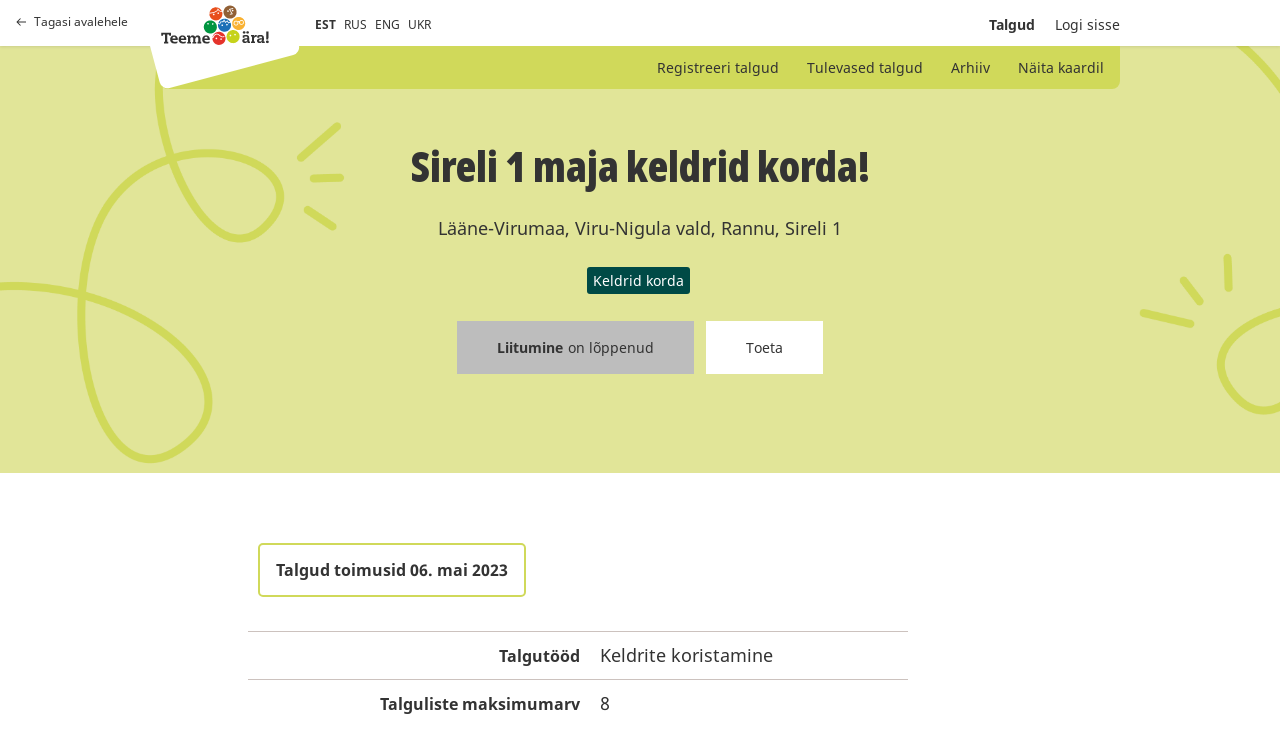

--- FILE ---
content_type: text/html; charset=utf-8
request_url: https://talgud.teemeara.ee/events/sireli-1-maja-keldrid-korda
body_size: 4369
content:
<!DOCTYPE html PUBLIC "-//W3C//DTD XHTML 1.0 Strict//EN"
	"http://www.w3.org/TR/xhtml1/DTD/xhtml1-strict.dtd">

<html xmlns="http://www.w3.org/1999/xhtml" xml:lang="et" lang="et" xmlns:fb="http://ogp.me/ns/fb#">
<head>
	<meta name="keywords" content="" />
  <meta name="description" content="" />
  <meta http-equiv="Content-Type" content="text/html; charset=utf-8" />
	<meta name="viewport" content="width=device-width, initial-scale=1, maximum-scale=1, user-scalable=no">
  <title>Talgud</title>
  <link href="/assets/application-b12241ddce7d38c39945f215a98a9b1e2ba84ee2f645cff4790eb6b432d70f17.css" media="all" rel="stylesheet" />
  <link href="/assets/print-edba7ebf0868762e9e2fc12ebc3d90e0ff85277692eee6c9c012dbbb258d2f22.css" media="print" rel="stylesheet" />
  <meta content="authenticity_token" name="csrf-param" />
<meta content="Z8xQB0sXlR01e63EhGgjto7CNpTkRkmxrn/kuTPFJvg=" name="csrf-token" />
  <meta property="fb:app_id" content="368526665000384" />
      <meta property="og:locale" content="et_EE" />
    <meta property="og:image" content="https://teemeara.ee/photos/Teeme_2ra_FB_1200x630_est2.jpeg" />
    <meta property="og:site_name" content="Teeme Ära talgupäev" />
  <meta property="og:description" content="Talgutööd" />
  <meta property="og:type" content="website" />
  <meta property="og:title" content="Sireli 1 maja keldrid korda!" />
  <meta property="og:url" content="https://talgud.teemeara.ee/events/sireli-1-maja-keldrid-korda?language=et" />

</head>

<body class="event">
  <div class="container">
    <header class="site-header grid ps-relative bg-white">
      
      <a class="site-header-return is-desktop grid ai-center fc-black-800 td-none t-opacity t-medium t-ease h:o70" href="https://teemeara.ee/et"><span class="grid ai-center mr8"><svg width="10" height="8" viewBox="0 0 10 8" fill="none" xmlns="http://www.w3.org/2000/svg"><path d="M0.646447 3.64645C0.451184 3.84171 0.451184 4.15829 0.646447 4.35355L3.82843 7.53553C4.02369 7.7308 4.34027 7.7308 4.53553 7.53553C4.7308 7.34027 4.7308 7.02369 4.53553 6.82843L1.70711 4L4.53553 1.17157C4.7308 0.976311 4.7308 0.659728 4.53553 0.464466C4.34027 0.269204 4.02369 0.269204 3.82843 0.464466L0.646447 3.64645ZM10 3.5H1V4.5H10V3.5Z" fill="#333333"/></svg></span>Tagasi avalehele</a>

      <div class="site-header-top w100p">
        <div class="wDefault grid ff-row-wrap ai-center ps-relative">
          <div class="site-header-top-left grid ai-center ps-relative with-padding">
            <a class="site-header-return is-mobile grid ai-center mr24 fc-black-800 td-none t-opacity t-medium t-ease h:o70" href="https://teemeara.ee/et"><svg xmlns="http://www.w3.org/2000/svg" width="24" height="24" viewBox="0 0 24 24" fill="none" stroke="currentColor" stroke-width="2" stroke-linecap="round" stroke-linejoin="round" class="feather feather-home"><path d="M3 9l9-7 9 7v11a2 2 0 0 1-2 2H5a2 2 0 0 1-2-2z"></path><polyline points="9 22 9 12 15 12 15 22"></polyline></svg></a>
            <div class="site-header-logo-container z3 grid l0">
              <a class="site-logo-primary" href="https://teemeara.ee/et">Avaleht</a>

            </div>
            <ul class="langmenu grid ai-center list-reset fs-smaller">
  <li class="mr8"><span class="active">EST</span></li>
  <li class="mr8"><a href="/ru?redirect_to=%2Fevents%2Fsireli-1-maja-keldrid-korda">RUS</a></li>
  <li class="mr8"><a href="/en?redirect_to=%2Fevents%2Fsireli-1-maja-keldrid-korda">ENG</a></li>
  <li class="mr8"><a href="/uk?redirect_to=%2Fevents%2Fsireli-1-maja-keldrid-korda">UKR</a></li>
</ul>
          </div>
          <div class="site-header-top-right grid ai-center ml-auto">
            <div class="ta-right fs-small">
              <ul class="mainmenu grid ai-center list-reset">

  <li class="ml20 fw-bold">
    <a class="fc-currentColor td-none t-all t-medium t-ease h:o60" href="/events">Talgud</a>
</li>

    <li class="ml20">
      <a class="hlite fc-currentColor td-none t-all t-medium t-ease h:o60" href="/login">Logi sisse</a>
</li></ul>
            </div>
            <button class="site-header-toggle-nav base-btn js-toggle-site-nav"><svg xmlns="http://www.w3.org/2000/svg" width="24" height="24" viewBox="0 0 24 24" fill="none" stroke="currentColor" stroke-width="2" stroke-linecap="round" stroke-linejoin="round" class="feather feather-menu"><line x1="3" y1="12" x2="21" y2="12"></line><line x1="3" y1="6" x2="21" y2="6"></line><line x1="3" y1="18" x2="21" y2="18"></line></svg></button>
          </div>
        </div>
      </div>

      <div class="site-header-bottom ps-absolute z2 l0 r0">
        <div class="wDefault ps-relative">
          <div class="site-header-submenu grid ai-center w100p bg-green-200">
            <ul class="ml-auto list-reset fs-small">
                <li class="d-inline ">
  <a class="fc-currentColor td-none t-opacity t-medium t-ease h:o80" href="/events/new">Registreeri talgud</a>
</li>    
<li class="d-inline ">
  <a class="fc-currentColor td-none t-opacity t-medium t-ease h:o80" href="/events">Tulevased talgud</a>
</li>
<li class="d-inline ">
  <a class="fc-currentColor td-none t-opacity t-medium t-ease h:o80" href="/events/archive">Arhiiv</a>
</li>
<li class="d-inline ">
  <a class="fc-currentColor td-none t-opacity t-medium t-ease h:o80" href="/events/map">Näita kaardil</a>
</li>

            </ul>
          </div>
        </div>
      </div>
    </header>

    <section class="site-hero">
      <div id="site-hero-inner">
        <div class="wDefault">
          <div class="site-hero-content">
              <div class="ta-center mb24">
    <h2 class="mb24">Sireli 1 maja keldrid korda!</h2>
    <p class="mb24">Lääne-Virumaa, Viru-Nigula vald, Rannu, Sireli 1</p>
    <ul class="grid ff-row-wrap ai-center jc-center list-reset">
        <li><span class="events-tag d-inline-flex mr3 mb3 fc-white fs-small bg-green-400 bar-sm">Keldrid korda</span></li>
    </ul>
  </div>
  <div class="ta-center noprint">
    <ul class="grid ff-row-wrap ai-center jc-center list-reset">
  <li class="ml6 mr6 mb24">
    <span class="base-btn base-btn-m c-not-allowed fc-black-800 fs-small td-none bg-black-400">
        <span class='fw-bold mr5'>
          Liitumine
        </span>
        <span>
          on lõppenud
        </span>
    </span>
  </li>
  <li class="ml6 mr6 mb24">
    <a class="base-btn base-btn-m fc-black-800 fs-small td-none bg-white t-all t-medium t-ease h:fc-white h:bg-green-300" href="http://www.teemeara.ee/partnerid/toeta/toeta-talguid">Toeta</a>
  </li>
</ul>
  </div>

          </div>
        </div>
      </div>
    </section>
    <main class="content with-padding">
      
<section class="ps-relative w100p pt60">
  <div class="wDefault small-wrapper">
    <div class="grid ff-row-wrap">
      

      <div class="wContent1">
        
        <div class="of-x-auto">
        <table class="vertical-data">
          <tr>
            <td colspan="2">
              <div class="d-inline-flex ai-center mb24 pt12 pb12 pr16 pl16 fc-black-800 fs-regular fw-bold ta-center bs-solid bw2 bc-green-200 bar-md">Talgud toimusid 06. mai 2023</div>
            </td>
          </tr>


          <tr>
            <td class="fs-regular fw-bold ta-right">Talgutööd</td>
            <td>Keldrite koristamine</td>
          </tr>
          <tr>
            <td class="fs-regular fw-bold ta-right">Talguliste maksimumarv</td>
            <td>8</td>
          </tr>
          <tr>
            <td class="fs-regular fw-bold ta-right">Vabu kohti</td>
            <td>0</td>
          </tr>

          <tr>
            <td class="fs-regular fw-bold ta-right">Talgujuht</td>
            <td>Kristel Allikmäe</td>
          </tr>

          <tr>
            <td class="fs-regular fw-bold ta-right">Keeled mida talgujuht räägib</td>
            <td>Eesti, Vene, Soome</td>
          </tr>
          <tr>
            <td class="fs-regular fw-bold ta-right">Talgukood</td>
            <td>
              230412099
            </td>
          </tr>
          <tr class="noprint">
            <td class="ta-right">
              
            </td>
            <td>
              <a class="base-btn base-btn-m fc-white fs-small td-none bg-green-400 t-all t-medium t-ease h:bg-green-300" href="/events/sireli-1-maja-keldrid-korda.ics">Salvesta kalendrisse</a>
            </td>
          </tr>


        </table>
        </div>
        <iframe src="//www.facebook.com/plugins/like.php?href=https://talgud.teemeara.ee/events/sireli-1-maja-keldrid-korda&amp;layout=button_count&amp;show_faces=false&amp;width=450&amp;action=like&amp;colorscheme=light&amp;height=21" scrolling="no" frameborder="0" style="border:none; overflow:hidden; width:90px; height:21px;" allowTransparency="true"></iframe>
        <iframe src="//www.facebook.com/plugins/share_button.php?href=https%3A%2F%2Ftalgud.teemeara.ee%2Fevents%2Fsireli-1-maja-keldrid-korda%3Flanguage%3Det&amp;layout=button&amp;appId=368526665000384" scrolling="no" frameborder="0" style="border:none; overflow:hidden;width:225px; height:21px;" allowTransparency="true"></iframe>
          <div id="event_map" class="mt24 noprint">
            <iframe style="border:0" src="https://www.google.com/maps/embed/v1/place?q=59.4387422392,26.8386191406&amp;maptype=roadmap&amp;zoom=15&amp;key=AIzaSyC7r9PpBPg-as47324fzZNWpaBiYsqXvOc" allowfullscreen="" width="100%" height="550" frameborder="0"></" allowfullscreen></iframe>
          </div>
      </div>

    </div>
  <div>
</section>

    </main>
    <div id="footer" class="wrapper clearfix">
</div>
    <div class="site-nav ps-fixed t0 r0 b0 l0 z-modal of-y-auto bg-white js-site-nav">
	<button class="site-nav-close base-btn ps-absolute js-toggle-site-nav"><svg xmlns="http://www.w3.org/2000/svg" width="24" height="24" viewBox="0 0 24 24" fill="none" stroke="currentColor" stroke-width="2" stroke-linecap="round" stroke-linejoin="round" class="feather feather-x"><line x1="18" y1="6" x2="6" y2="18"></line><line x1="6" y1="6" x2="18" y2="18"></line></svg></button>
	<div class="site-nav-inner">

		<div class="site-nav-header grid ff-row-wrap ai-center mb48">
			<a class="grid ai-center mr24 fc-black-800 td-none t-opacity t-medium t-ease h:o70" href="https://teemeara.ee/et"><svg xmlns="http://www.w3.org/2000/svg" width="24" height="24" viewBox="0 0 24 24" fill="none" stroke="currentColor" stroke-width="2" stroke-linecap="round" stroke-linejoin="round" class="feather feather-home"><path d="M3 9l9-7 9 7v11a2 2 0 0 1-2 2H5a2 2 0 0 1-2-2z"></path><polyline points="9 22 9 12 15 12 15 22"></polyline></svg></a>
      <a class="site-logo-primary" href="https://teemeara.ee/et">Avaleht</a>

		</div>
		
		<ul class="submenu grid ff-column-wrap mb48 list-reset ta-center">
			<li class="d-inline ">
  <a class="fc-currentColor td-none t-opacity t-medium t-ease h:o80" href="/events/new">Registreeri talgud</a>
</li>    
<li class="d-inline ">
  <a class="fc-currentColor td-none t-opacity t-medium t-ease h:o80" href="/events">Tulevased talgud</a>
</li>
<li class="d-inline ">
  <a class="fc-currentColor td-none t-opacity t-medium t-ease h:o80" href="/events/archive">Arhiiv</a>
</li>
<li class="d-inline ">
  <a class="fc-currentColor td-none t-opacity t-medium t-ease h:o80" href="/events/map">Näita kaardil</a>
</li>

		</ul>

		<ul class="mainmenu grid ff-column-wrap mb48 list-reset ta-center">
		    <li class="">
		      <a class="hlite fc-currentColor td-none t-all t-medium t-ease h:o60" href="/login"><span class="translation_missing" title="translation missing: et.shared.sitenav.login">Login</span></a>
</li>		</ul>

		<div class="mt48">
			<ul class="langmenu grid ai-center list-reset fs-smaller">
  <li class="mr8"><span class="active">EST</span></li>
  <li class="mr8"><a href="/ru?redirect_to=%2Fevents%2Fsireli-1-maja-keldrid-korda">RUS</a></li>
  <li class="mr8"><a href="/en?redirect_to=%2Fevents%2Fsireli-1-maja-keldrid-korda">ENG</a></li>
  <li class="mr8"><a href="/uk?redirect_to=%2Fevents%2Fsireli-1-maja-keldrid-korda">UKR</a></li>
</ul>
		</div>
	</div>
</div>
  </div>
  <!-- Le HTML5 shim, for IE6-8 support of HTML elements -->
<!--[if lt IE 9]>
  <script src="http://html5shim.googlecode.com/svn/trunk/html5.js"></script>
<![endif]-->

<script src="/assets/application-38c594d0a42d4cac7a839e235301914dbe50b80cbd5ff7d7cbdb040d44d4d9fd.js"></script>
<script src="/assets/jquery-ui.datepicker-et-9eac5824fb928603137b5c9619c6aad6615f62245c139cc45fa3c0c21beb7217.js"></script>
<script type="text/javascript">
  var Talgud = Talgud || {};
  Talgud.municipalities_addresses_path = '/addresses/municipalities';
  Talgud.municipality_select_label = 'Kõik omavalitsused';
  Talgud.settlements_addresses_path = '/addresses/settlements';
  Talgud.common_loading_text = 'Laen andmeid...';
  $('.toggler').click(function(){
    $(this).parent().find('.extended').toggle();
    $(this).find('span.hint').toggle();
  });
</script>

<script>
  const siteNav = document.querySelector('.js-site-nav');
  const siteNavToggleButtons = document.querySelectorAll('.js-toggle-site-nav');

  function toggleSiteNav(){
    siteNavToggleButtons.forEach(btn => {
      btn.addEventListener('click', function(e){
        siteNav.classList.toggle('is-visible');
      });
    })
  }

  if(siteNavToggleButtons){
    toggleSiteNav();
  }
</script>



  <script type="text/javascript">
  var _gaq = _gaq || [];
  _gaq.push(['_setAccount', 'UA-22710243-1']);
  _gaq.push(['_trackPageview']);

  (function() {
    var ga = document.createElement('script'); ga.type = 'text/javascript'; ga.async = true;
    ga.src = ('https:' == document.location.protocol ? 'https://ssl' : 'http://www') + '.google-analytics.com/ga.js';
    var s = document.getElementsByTagName('script')[0]; s.parentNode.insertBefore(ga, s);
  })();  
</script>
</body></html>


--- FILE ---
content_type: text/css
request_url: https://talgud.teemeara.ee/assets/print-edba7ebf0868762e9e2fc12ebc3d90e0ff85277692eee6c9c012dbbb258d2f22.css
body_size: 114
content:
*{background:none !important}body{color:black;background:black}a{color:black;text-decoration:underline}h1,h2,h3,h4{color:black !important}ul,ol{list-style-type:circle}.noprint{display:none}.site-header,.site-footer,.site-sidebar,.site-nav{display:none}.events-tag{padding:2px 6px;border:1px solid black;border-radius:3px}.site-hero{padding:0}


--- FILE ---
content_type: image/svg+xml
request_url: https://talgud.teemeara.ee/assets/2022.logo.primary-82928f65d310c9df7931a87212ab6c398ce43f8e74ba21d16d8efee633821012.svg
body_size: 5051
content:
<svg width="164" height="61" viewBox="0 0 164 61" fill="none" xmlns="http://www.w3.org/2000/svg">
<path d="M105.577 26.6897L102.112 28.1515L100.65 25.2278L97.7266 27.3935L95.7775 24.3074L94.8571 26.1482L91.0129 26.2024L89.4969 29.8841L86.7356 28.693C86.519 29.7217 86.4649 30.8045 86.5732 31.9415C87.2229 37.41 92.1499 41.3624 97.6184 40.7127C103.087 40.063 107.039 35.136 106.39 29.6675C106.281 28.6388 106.011 27.6101 105.577 26.6897ZM93.1786 32.104C92.4748 32.2123 91.8251 31.6708 91.7709 30.967C91.6626 30.2631 92.2041 29.6134 92.9079 29.5592C93.6118 29.5051 94.2615 29.9924 94.3156 30.6962C94.4239 31.4001 93.8825 32.0498 93.1786 32.104ZM100.326 31.2918C99.6217 31.346 98.9719 30.8587 98.9178 30.1548C98.8636 29.451 99.3509 28.8012 100.055 28.7471C100.759 28.693 101.408 29.1802 101.463 29.8841C101.517 30.588 101.029 31.2377 100.326 31.2918Z" fill="#1C70B7"/>
<path d="M87.1147 27.556L88.9015 28.314L90.255 25.0113L94.1533 24.9571L95.7776 21.8168L98.1599 25.6069L101.192 23.387L102.762 26.5814L105.036 25.6069C103.087 22.4124 99.4052 20.4633 95.4528 20.9506C91.4462 21.3837 88.3059 24.0367 87.1147 27.556Z" fill="#1C70B7"/>
<path d="M89.4447 40.9837C84.1387 40.2257 79.2117 43.8533 78.2371 49.051C78.6702 49.1052 78.7244 48.9969 78.8327 48.8886C78.941 48.7261 79.1034 48.3471 79.32 47.8057C79.7531 46.7229 80.5111 45.1527 82.8934 44.1781C83.7055 43.7991 84.626 43.6909 85.6005 43.7991C86.7917 43.9616 87.9828 44.5571 89.174 45.6941C90.2568 46.7229 91.7187 47.8057 93.1806 47.9681C94.101 48.0764 95.0214 47.914 95.996 47.156L96.754 48.1306C95.5629 49.1052 94.2093 49.3759 93.0181 49.2134C91.1231 48.9427 89.4988 47.6974 88.3618 46.6146C87.279 45.64 86.3044 45.1527 85.4381 45.0444C84.7343 44.9361 84.0304 45.0444 83.3807 45.3151C80.3487 46.6687 80.7818 48.4013 79.8072 49.7549C79.4824 50.188 78.8327 50.4587 78.1288 50.3504C77.804 55.494 81.4857 60.0962 86.6834 60.8C92.1518 61.558 97.1871 57.768 97.9451 52.2996C98.7031 46.777 94.859 41.7417 89.4447 40.9837ZM83.9221 52.2996C83.2183 52.1913 82.731 51.5416 82.8392 50.8377C82.9475 50.1339 83.5972 49.6466 84.3011 49.7549C85.005 49.8632 85.4923 50.5129 85.384 51.2167C85.2757 51.9206 84.626 52.4079 83.9221 52.2996ZM91.069 53.2742C90.3651 53.1659 89.8778 52.5162 89.9861 51.8123C90.0944 51.1084 90.7441 50.6212 91.448 50.7294C92.1518 50.8377 92.6391 51.4874 92.5308 52.1913C92.4226 52.8952 91.7728 53.3825 91.069 53.2742Z" fill="#E5332B"/>
<path d="M92.9098 10.5556C89.6071 10.8263 87.6038 8.87713 86.6292 7.63184C85.2756 10.0141 82.5143 11.3136 79.8613 12.0716C77.2625 12.7754 74.6636 12.992 73.4183 12.992C73.3642 14.0207 73.4725 15.1036 73.7432 16.1864C75.205 21.4924 80.6735 24.6327 85.9795 23.1709C91.2855 21.709 94.4258 16.2406 92.9639 10.9346C93.0181 10.7721 92.9639 10.6638 92.9098 10.5556ZM80.2945 15.645C79.5906 15.8616 78.8868 15.4284 78.7243 14.7246C78.5619 14.0207 78.9409 13.3169 79.6448 13.1544C80.3486 12.992 81.0525 13.371 81.2149 14.0749C81.4315 14.7787 80.9983 15.4826 80.2945 15.645ZM87.2248 13.75C86.5209 13.9666 85.8171 13.5334 85.6546 12.8296C85.4922 12.1257 85.8712 11.4218 86.5751 11.2594C87.2789 11.097 87.9828 11.476 88.1452 12.1798C88.3076 12.8837 87.9286 13.5876 87.2248 13.75Z" fill="#E84F1C"/>
<path d="M79.591 10.8801C82.4606 10.0679 85.2219 8.60605 85.9799 6.16961L86.4671 4.70775L87.1169 6.11547C87.1169 6.11547 87.2251 6.33204 87.4417 6.71104C87.6583 7.09004 88.0373 7.52318 88.5787 8.01047C89.445 8.82262 90.6903 9.52648 92.477 9.47233C90.4737 4.97846 85.5467 2.59617 80.7821 3.8956C76.938 4.92432 74.285 8.06461 73.6353 11.7463C73.9601 11.7463 74.3933 11.6922 74.8805 11.6922C76.1258 11.5839 77.8584 11.3132 79.591 10.8801Z" fill="#E84F1C"/>
<path d="M75.53 23.5498C70.0074 23.2249 65.297 27.4481 64.9721 32.9165C64.6473 38.4391 68.8704 43.1495 74.3389 43.4744C79.8615 43.7993 84.5719 39.5761 84.8968 34.1077C85.2216 28.5851 80.9985 23.8746 75.53 23.5498ZM78.6162 27.6105C79.32 27.6647 79.8615 28.2602 79.8073 28.9641C79.7532 29.6679 79.1576 30.2094 78.4538 30.1552C77.7499 30.1011 77.2085 29.5055 77.2626 28.8017C77.2626 28.1519 77.9123 27.6105 78.6162 27.6105ZM71.4152 27.2315C72.119 27.2856 72.6605 27.8812 72.6063 28.5851C72.5522 29.2889 71.9566 29.8304 71.2527 29.7762C70.5489 29.7221 70.0074 29.1265 70.0616 28.4227C70.1157 27.7188 70.7113 27.1774 71.4152 27.2315Z" fill="#009540"/>
<path d="M107.637 38.385C102.223 39.4678 98.7037 44.7197 99.7866 50.134C100.869 55.5483 106.121 59.0134 111.536 57.9847C116.95 56.9019 120.415 51.65 119.386 46.2357C118.303 40.8214 113.052 37.3021 107.637 38.385ZM112.348 43.9075C113.052 43.7451 113.701 44.2324 113.864 44.9363C114.026 45.6401 113.539 46.2898 112.835 46.4523C112.131 46.6147 111.481 46.1274 111.319 45.4235C111.211 44.7197 111.644 44.07 112.348 43.9075ZM105.309 45.3153C106.013 45.1528 106.663 45.6401 106.825 46.344C106.988 47.0478 106.5 47.6976 105.796 47.86C105.093 48.0224 104.443 47.5351 104.28 46.8313C104.172 46.1274 104.605 45.4235 105.309 45.3153Z" fill="#C6D31B"/>
<path d="M116.787 18.2977C111.319 19.0015 107.474 24.0368 108.178 29.4511C108.882 34.9195 113.863 38.7637 119.332 38.0598C124.8 37.356 128.644 32.3748 127.941 26.9064C127.237 21.4379 122.255 17.5396 116.787 18.2977ZM122.851 30.2091C120.848 30.4798 119.007 29.0721 118.736 27.0147C118.682 26.6898 118.736 26.365 118.736 26.0942C118.628 25.9318 118.465 25.8235 118.032 25.8235C117.762 25.8235 117.599 26.0942 117.491 26.2567C117.599 26.5274 117.707 26.7981 117.707 27.123C117.978 29.1262 116.57 30.9671 114.513 31.2378C112.51 31.5085 110.669 30.1008 110.398 28.0434C110.127 26.0401 111.535 24.1992 113.593 23.9285C114.838 23.7661 116.029 24.2534 116.787 25.1197C117.058 24.9031 117.383 24.6865 117.87 24.5782C117.87 24.5782 117.924 24.5782 117.978 24.5782C118.465 24.5241 118.844 24.6324 119.115 24.7948C119.657 23.7661 120.685 23.0081 121.877 22.8457C123.88 22.5749 125.721 23.9827 125.991 26.0401C126.316 28.0975 124.854 29.9384 122.851 30.2091Z" fill="#F9B233"/>
<path d="M113.754 25.2275C112.401 25.39 111.48 26.6353 111.643 27.9888C111.805 29.3424 113.05 30.2628 114.404 30.1004C115.757 29.938 116.678 28.6927 116.515 27.3391C116.353 25.9855 115.108 25.0651 113.754 25.2275Z" fill="#F9B233"/>
<path d="M122.093 24.145C120.739 24.3075 119.819 25.5527 119.981 26.9063C120.143 28.2599 121.389 29.1803 122.742 29.0179C124.096 28.8555 125.016 27.6102 124.854 26.2566C124.637 24.903 123.392 23.9826 122.093 24.145Z" fill="#F9B233"/>
<path d="M103.737 0.917927C98.2688 1.62179 94.3705 6.60294 95.0743 12.0172C95.724 17.4857 100.705 21.384 106.174 20.6801C111.642 19.9763 115.54 14.9951 114.837 9.58081C114.187 4.16651 109.206 0.268211 103.737 0.917927ZM101.95 10.6637C101.247 10.772 100.597 10.2305 100.489 9.52666C100.38 8.8228 100.922 8.17309 101.626 8.0648C102.329 7.95652 102.979 8.49795 103.087 9.20181C103.142 9.95981 102.654 10.6095 101.95 10.6637ZM109.043 9.79738C108.339 9.90567 107.69 9.36423 107.581 8.66038C107.473 7.95652 108.015 7.3068 108.718 7.25266C109.422 7.14437 110.072 7.6858 110.18 8.38966C110.234 9.09352 109.747 9.74324 109.043 9.79738ZM105.091 6.98194L109.26 13.9664L104.712 14.7785L104.495 13.5874L107.311 13.1001L103.196 6.1698L109.747 4.54551L110.018 5.73665L105.091 6.98194Z" fill="#916036"/>
<path d="M11.9656 44.8272H9.09602V56.1972H10.5579V58.5254H4.33144V56.1972H5.7933V44.8272H2.86958L2.70715 47.047H0L0.162429 42.499H14.781L14.9435 47.047H12.1822L11.9656 44.8272Z" fill="#333333"/>
<path d="M17.1082 53.2189C17.2164 55.1139 18.6783 56.305 20.8982 56.305C22.4142 56.305 23.3888 56.0343 24.7423 55.4929L24.5799 58.0376C23.118 58.579 21.7645 58.7956 20.1402 58.7956C15.538 58.7956 13.5889 55.926 13.5889 52.6233C13.5889 48.8874 15.8629 46.2886 19.5987 46.2886C23.7136 46.2886 25.392 49.3747 25.392 53.273H17.1082V53.2189ZM21.981 51.0532C21.981 49.4289 21.0606 48.4543 19.5446 48.4543C18.0827 48.4543 17.2164 49.4289 17.1082 51.0532H21.981Z" fill="#333333"/>
<path d="M29.9954 53.2189C30.1037 55.1139 31.5655 56.305 33.7854 56.305C35.3014 56.305 36.276 56.0343 37.6295 55.4929L37.4671 58.0376C36.0052 58.579 34.6517 58.7956 33.0274 58.7956C28.4252 58.7956 26.4761 55.926 26.4761 52.6233C26.4761 48.8874 28.7501 46.2886 32.4859 46.2886C36.6008 46.2886 38.2792 49.3747 38.2792 53.273H29.9954V53.2189ZM34.8682 51.0532C34.8682 49.4289 33.9478 48.4543 32.4318 48.4543C30.9699 48.4543 30.1037 49.4289 29.9954 51.0532H34.8682Z" fill="#333333"/>
<path d="M55.4413 56.1967H56.6325V51.2697C56.6325 49.6454 55.7662 49.0499 54.575 49.0499C53.0049 49.0499 52.0303 50.2952 52.0303 52.2443V56.2509H53.3839V58.579H47.5906V56.2509H48.7817V51.3239C48.7817 49.6996 47.9154 49.104 46.7243 49.104C45.0459 49.104 44.1796 50.4576 44.1796 52.2984V56.305H45.5331V58.6332H39.6316V56.305H40.931V48.8874H39.3608V46.5593H44.0713C44.0713 47.3714 44.0713 48.1836 43.9089 48.9957H43.963C44.6127 47.2631 46.1287 46.2886 48.0779 46.2886C50.027 46.2886 51.2723 47.209 51.5972 48.9957H51.6513C52.2469 47.3173 53.5463 46.2886 55.6579 46.2886C58.4733 46.2886 59.7728 48.0753 59.7728 50.9449V56.1967H61.1263V58.5249H55.3872V56.1967H55.4413Z" fill="#333333"/>
<path d="M65.9461 53.2189C66.0543 55.1139 67.5162 56.305 69.7361 56.305C71.2521 56.305 72.2266 56.0343 73.5802 55.4929L73.4178 58.0376C71.9559 58.579 70.6024 58.7956 68.9781 58.7956C64.3759 58.7956 62.4268 55.926 62.4268 52.6233C62.4268 48.8874 64.7008 46.2886 68.4366 46.2886C72.5515 46.2886 74.2299 49.3747 74.2299 53.273H65.9461V53.2189ZM70.8189 51.0532C70.8189 49.4289 69.8985 48.4543 68.3825 48.4543C66.9206 48.4543 66.0543 49.4289 65.9461 51.0532H70.8189Z" fill="#333333"/>
<path d="M131.188 50.1876C131.188 48.4008 130.43 47.9136 128.914 47.9136C128.481 47.9136 127.453 48.076 126.911 48.2384V49.8627H124.15V46.8307C124.908 46.3976 126.803 45.5854 128.914 45.5854C132.109 45.5854 134.166 46.7224 134.166 50.1876C134.166 52.1367 134.112 53.8151 134.058 55.4936H135.412V57.8217H131.405V57.0637C131.405 56.3057 131.459 55.8726 131.567 55.4394H131.513C130.701 57.2262 129.618 58.0924 127.615 58.0924C124.908 58.0924 123.608 56.4681 123.608 54.6273C123.608 52.8947 124.745 51.8118 125.991 51.3246C127.182 50.8914 128.806 50.7831 131.134 50.7831V50.1876H131.188ZM126.424 39.9004C127.669 39.9004 128.427 40.7125 128.427 41.7954C128.427 42.9324 127.669 43.6904 126.424 43.6904C125.179 43.6904 124.421 42.8783 124.421 41.7954C124.421 40.7125 125.233 39.9004 126.424 39.9004ZM130.268 52.7323C127.669 52.7323 126.857 53.2737 126.857 54.3024C126.857 55.0063 127.344 55.7643 128.644 55.7643C129.943 55.7643 131.188 54.9521 131.188 52.7323H130.268ZM131.73 39.9004C132.975 39.9004 133.733 40.7125 133.733 41.7954C133.733 42.9324 132.975 43.6904 131.73 43.6904C130.485 43.6904 129.727 42.8783 129.727 41.7954C129.727 40.7125 130.539 39.9004 131.73 39.9004Z" fill="#333333"/>
<path d="M138.391 48.1843H136.821V45.8562H141.478C141.478 46.6683 141.423 47.4805 141.261 48.6175H141.315C141.802 46.6142 142.939 45.5854 144.726 45.5854C145.105 45.5854 145.43 45.6396 145.755 45.7479L145.538 48.6175C145.213 48.5633 144.834 48.5092 144.51 48.5092C142.777 48.5092 141.532 49.7003 141.532 51.6495V55.4936H143.048V57.8218H137.038V55.4936H138.337V48.1843H138.391Z" fill="#333333"/>
<path d="M153.606 50.1876C153.606 48.4009 152.848 47.9136 151.332 47.9136C150.899 47.9136 149.87 48.076 149.329 48.2385V49.8627H146.567V46.8307C147.325 46.3976 149.22 45.5854 151.332 45.5854C154.526 45.5854 156.584 46.7225 156.584 50.1876C156.584 52.1368 156.53 53.8152 156.475 55.4936H157.829V57.8218H153.822V57.0638C153.822 56.3058 153.877 55.8726 153.985 55.4395H153.931C153.119 57.2262 152.036 58.0925 150.032 58.0925C147.325 58.0925 146.026 56.4682 146.026 54.6273C146.026 52.8948 147.163 51.8119 148.408 51.3246C149.599 50.8915 151.224 50.7832 153.552 50.7832V50.1876H153.606ZM152.685 52.7323C150.087 52.7323 149.274 53.2738 149.274 54.3025C149.274 55.0063 149.762 55.7643 151.061 55.7643C152.361 55.7643 153.606 54.9522 153.606 52.7323H152.685Z" fill="#333333"/>
<path d="M161.834 54.0862C163.025 54.0862 163.999 54.7901 163.999 56.1436C163.999 57.2806 163.241 58.2011 161.834 58.2011C160.48 58.2011 159.668 57.2806 159.668 56.1436C159.668 54.7901 160.588 54.0862 161.834 54.0862ZM159.993 40.2256H163.62L163.35 52.6785H160.264L159.993 40.2256Z" fill="#333333"/>
</svg>
